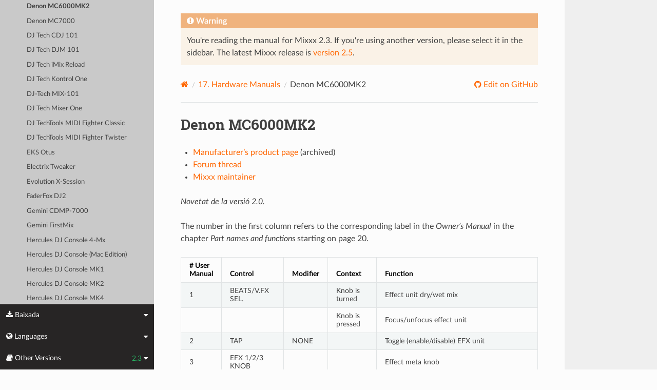

--- FILE ---
content_type: text/html; charset=UTF-8
request_url: https://manual.mixxx.org/2.3/ca/hardware/controllers/denon_mc6000mk2
body_size: 6449
content:


<!DOCTYPE html>
<html class="writer-html5" lang="en">
<head>
  <meta charset="utf-8" /><meta name="generator" content="Docutils 0.19: https://docutils.sourceforge.io/" />

  <meta name="viewport" content="width=device-width, initial-scale=1.0" />
  <title>Denon MC6000MK2 &mdash; Mixxx User Manual</title>
      <link rel="stylesheet" type="text/css" href="../../_static/pygments.css" />
      <link rel="stylesheet" type="text/css" href="../../_static/css/theme.css" />
      <link rel="stylesheet" type="text/css" href="../../_static/graphviz.css" />
      <link rel="stylesheet" type="text/css" href="../../_static/css/mixxx.css" />
      <link rel="stylesheet" type="text/css" href="../../_static/css/widget-sidebar.css" />

  
    <link rel="shortcut icon" href="../../_static/favicon.ico"/>
      <script src="../../_static/jquery.js"></script>
      <script src="../../_static/_sphinx_javascript_frameworks_compat.js"></script>
      <script data-url_root="../../" id="documentation_options" src="../../_static/documentation_options.js"></script>
      <script src="../../_static/doctools.js"></script>
      <script src="../../_static/sphinx_highlight.js"></script>
      <script src="../../_static/translations.js"></script>
      <script src="../../_static/js/widget-sidebar.js"></script>
    <script src="../../_static/js/theme.js"></script>
    <link rel="index" title="Índex" href="../../genindex.html" />
    <link rel="search" title="Cerca" href="../../search.html" />
    <link rel="next" title="Denon MC7000" href="denon_mc7000.html" />
    <link rel="prev" title="Denon MC4000" href="denon_mc4000.html" /> 
</head>

<body class="wy-body-for-nav"> 
  <div class="wy-grid-for-nav">
    <nav data-toggle="wy-nav-shift" class="wy-nav-side">
      <div class="wy-side-scroll">
        <div class="wy-side-nav-search" >

          
          
          <a class='icon icon-home' href='/2.3/ca/'>
            Mixxx
              <img src="../../_static/mixxx-icon-logo-symbolic.svg" class="logo" alt="Logo"/>
          </a>
<div role="search">
  <form id="rtd-search-form" class="wy-form" action="../../search.html" method="get">
    <input type="text" name="q" placeholder="Search docs" aria-label="Search docs" />
    <input type="hidden" name="check_keywords" value="yes" />
    <input type="hidden" name="area" value="default" />
  </form>
</div>
        </div><div class="wy-menu wy-menu-vertical" data-spy="affix" role="navigation" aria-label="Navigation menu">
              <ul class="current">
<li class="toctree-l1"><a class='reference internal' href='/2.3/ca/chapters/introduction'>1. Introducció al Mixxx</a></li>
<li class="toctree-l1"><a class='reference internal' href='/2.3/ca/chapters/getting_started'>2. Inici</a></li>
<li class="toctree-l1"><a class='reference internal' href='/2.3/ca/chapters/user_interface'>3. The Mixxx User Interface</a></li>
<li class="toctree-l1"><a class='reference internal' href='/2.3/ca/chapters/library'>4. La Biblioteca del Mixxx</a></li>
<li class="toctree-l1"><a class='reference internal' href='/2.3/ca/chapters/hardware'>5. Maquinari DJ</a></li>
<li class="toctree-l1"><a class='reference internal' href='/2.3/ca/chapters/example_setups'>6. Example Setups</a></li>
<li class="toctree-l1"><a class='reference internal' href='/2.3/ca/chapters/controlling_mixxx'>7. Controls del Mixxx</a></li>
<li class="toctree-l1"><a class='reference internal' href='/2.3/ca/chapters/vinyl_control'>8. Control de vinil</a></li>
<li class="toctree-l1"><a class='reference internal' href='/2.3/ca/chapters/microphones'>9. Utilitzant micròfons</a></li>
<li class="toctree-l1"><a class='reference internal' href='/2.3/ca/chapters/livebroadcasting'>10. Emissió en viu - Posa en marxa la teva pròpia emissora de ràdio d’internet</a></li>
<li class="toctree-l1"><a class='reference internal' href='/2.3/ca/chapters/effects'>11. Efectes</a></li>
<li class="toctree-l1"><a class='reference internal' href='/2.3/ca/chapters/djing_with_mixxx'>12. Fes de DJ amb el Mixxx</a></li>
<li class="toctree-l1"><a class='reference internal' href='/2.3/ca/chapters/preferences'>13. Preferències</a></li>
<li class="toctree-l1"><a class='reference internal' href='/2.3/ca/chapters/advanced_topics'>14. Opcions avançades</a></li>
<li class="toctree-l1"><a class='reference internal' href='/2.3/ca/chapters/getting_involved'>15. Contribuir al projecte</a></li>
<li class="toctree-l1"><a class='reference internal' href='/2.3/ca/chapters/appendix'>16. Apèndix</a></li>
<li class="toctree-l1 current"><a class='reference internal' href='/2.3/ca/hardware/manuals'>17. Hardware Manuals</a><ul class="current">
<li class="toctree-l2 current"><a class='reference internal' href='/2.3/ca/hardware/manuals#controllers'>17.1. Controllers</a><ul class="current">
<li class="toctree-l3"><a class='reference internal' href='/2.3/ca/hardware/controllers/akai_lpd8'>Akai LPD8</a></li>
<li class="toctree-l3"><a class='reference internal' href='/2.3/ca/hardware/controllers/akai_mpd24'>Akai MPD24</a></li>
<li class="toctree-l3"><a class='reference internal' href='/2.3/ca/hardware/controllers/allen_heath_xone_k2_k1'>Allen &amp; Heath Xone:K2</a></li>
<li class="toctree-l3"><a class='reference internal' href='/2.3/ca/hardware/controllers/american_audio_radius_2000'>American Audio Radius 2000</a></li>
<li class="toctree-l3"><a class='reference internal' href='/2.3/ca/hardware/controllers/american_audio_vms2'>American Audio VMS2</a></li>
<li class="toctree-l3"><a class='reference internal' href='/2.3/ca/hardware/controllers/american_audio_vms4'>American Audio VMS4/4.1</a></li>
<li class="toctree-l3"><a class='reference internal' href='/2.3/ca/hardware/controllers/behringer_bcd2000'>Behringer BCD2000</a></li>
<li class="toctree-l3"><a class='reference internal' href='/2.3/ca/hardware/controllers/behringer_bcd3000'>Behringer BCD3000</a></li>
<li class="toctree-l3"><a class='reference internal' href='/2.3/ca/hardware/controllers/behringer_bcr2000'>Behringer BCR2000</a></li>
<li class="toctree-l3"><a class='reference internal' href='/2.3/ca/hardware/controllers/behringer_cmd_micro'>Behringer CMD Micro</a></li>
<li class="toctree-l3"><a class='reference internal' href='/2.3/ca/hardware/controllers/behringer_cmd_mm_1'>Behringer CMD MM-1</a></li>
<li class="toctree-l3"><a class='reference internal' href='/2.3/ca/hardware/controllers/behringer_cmd_studio_4a'>Behringer CMD STUDIO 4a</a></li>
<li class="toctree-l3"><a class='reference internal' href='/2.3/ca/hardware/controllers/behringer_ddm4000'>Behringer DDM4000</a></li>
<li class="toctree-l3"><a class='reference internal' href='/2.3/ca/hardware/controllers/denon_dn_hs5500'>Denon DN-HS5500</a></li>
<li class="toctree-l3"><a class='reference internal' href='/2.3/ca/hardware/controllers/denon_dn_sc2000'>Denon DN-SC2000</a></li>
<li class="toctree-l3"><a class='reference internal' href='/2.3/ca/hardware/controllers/denon_mc3000'>Denon MC3000</a></li>
<li class="toctree-l3"><a class='reference internal' href='/2.3/ca/hardware/controllers/denon_mc4000'>Denon MC4000</a></li>
<li class="toctree-l3 current"><a class="current reference internal" href="#">Denon MC6000MK2</a></li>
<li class="toctree-l3"><a class='reference internal' href='/2.3/ca/hardware/controllers/denon_mc7000'>Denon MC7000</a></li>
<li class="toctree-l3"><a class='reference internal' href='/2.3/ca/hardware/controllers/dj_tech_cdj_101'>DJ Tech CDJ 101</a></li>
<li class="toctree-l3"><a class='reference internal' href='/2.3/ca/hardware/controllers/dj_tech_djm_101'>DJ Tech DJM 101</a></li>
<li class="toctree-l3"><a class='reference internal' href='/2.3/ca/hardware/controllers/dj_tech_imix_reload'>DJ Tech iMix Reload</a></li>
<li class="toctree-l3"><a class='reference internal' href='/2.3/ca/hardware/controllers/dj_tech_kontrol_one'>DJ Tech Kontrol One</a></li>
<li class="toctree-l3"><a class='reference internal' href='/2.3/ca/hardware/controllers/dj_tech_mix_101'>DJ-Tech MIX-101</a></li>
<li class="toctree-l3"><a class='reference internal' href='/2.3/ca/hardware/controllers/dj_tech_mixer_one'>DJ Tech Mixer One</a></li>
<li class="toctree-l3"><a class='reference internal' href='/2.3/ca/hardware/controllers/dj_techtools_midi_figher_classic'>DJ TechTools MIDI Fighter Classic</a></li>
<li class="toctree-l3"><a class='reference internal' href='/2.3/ca/hardware/controllers/dj_techtools_midi_figher_twister'>DJ TechTools MIDI Fighter Twister</a></li>
<li class="toctree-l3"><a class='reference internal' href='/2.3/ca/hardware/controllers/eks_otus'>EKS Otus</a></li>
<li class="toctree-l3"><a class='reference internal' href='/2.3/ca/hardware/controllers/electrix_tweaker'>Electrix Tweaker</a></li>
<li class="toctree-l3"><a class='reference internal' href='/2.3/ca/hardware/controllers/evolution_x_session'>Evolution X-Session</a></li>
<li class="toctree-l3"><a class='reference internal' href='/2.3/ca/hardware/controllers/faderfox_dj2'>FaderFox DJ2</a></li>
<li class="toctree-l3"><a class='reference internal' href='/2.3/ca/hardware/controllers/gemini_cdmp_7000'>Gemini CDMP-7000</a></li>
<li class="toctree-l3"><a class='reference internal' href='/2.3/ca/hardware/controllers/gemini_firstmix'>Gemini FirstMix</a></li>
<li class="toctree-l3"><a class='reference internal' href='/2.3/ca/hardware/controllers/hercules_dj_console_4_mx'>Hercules DJ Console 4-Mx</a></li>
<li class="toctree-l3"><a class='reference internal' href='/2.3/ca/hardware/controllers/hercules_dj_console_mac_edition'>Hercules DJ Console (Mac Edition)</a></li>
<li class="toctree-l3"><a class='reference internal' href='/2.3/ca/hardware/controllers/hercules_dj_console_mk1'>Hercules DJ Console MK1</a></li>
<li class="toctree-l3"><a class='reference internal' href='/2.3/ca/hardware/controllers/hercules_dj_console_mk2'>Hercules DJ Console MK2</a></li>
<li class="toctree-l3"><a class='reference internal' href='/2.3/ca/hardware/controllers/hercules_dj_console_mk4'>Hercules DJ Console MK4</a></li>
<li class="toctree-l3"><a class='reference internal' href='/2.3/ca/hardware/controllers/hercules_dj_console_rmx'>Hercules DJ Console RMX</a></li>
<li class="toctree-l3"><a class='reference internal' href='/2.3/ca/hardware/controllers/hercules_dj_console_rmx2'>Hercules DJ Console RMX2</a></li>
<li class="toctree-l3"><a class='reference internal' href='/2.3/ca/hardware/controllers/hercules_djcontrol_air'>Hercules DJControl AIR</a></li>
<li class="toctree-l3"><a class='reference internal' href='/2.3/ca/hardware/controllers/hercules_djcontrol_compact'>Hercules DJControl Compact</a></li>
<li class="toctree-l3"><a class='reference internal' href='/2.3/ca/hardware/controllers/hercules_djcontrol_inpulse_200'>Hercules DJControl Inpulse 200</a></li>
<li class="toctree-l3"><a class='reference internal' href='/2.3/ca/hardware/controllers/hercules_djcontrol_inpulse_300'>Hercules DJControl Inpulse 300</a></li>
<li class="toctree-l3"><a class='reference internal' href='/2.3/ca/hardware/controllers/hercules_djcontrol_instinct'>Hercules DJControl Instinct (S)</a></li>
<li class="toctree-l3"><a class='reference internal' href='/2.3/ca/hardware/controllers/hercules_djcontrol_jogvision'>Hercules DJControl Jogvision</a></li>
<li class="toctree-l3"><a class='reference internal' href='/2.3/ca/hardware/controllers/hercules_djcontrol_mp3'>Hercules DJControl MP3</a></li>
<li class="toctree-l3"><a class='reference internal' href='/2.3/ca/hardware/controllers/hercules_djcontrol_mp3_e2'>Hercules DJControl MP3 e2 / MP3 LE / Glow</a></li>
<li class="toctree-l3"><a class='reference internal' href='/2.3/ca/hardware/controllers/hercules_djcontrol_starlight'>Hercules DJControl Starlight</a></li>
<li class="toctree-l3"><a class='reference internal' href='/2.3/ca/hardware/controllers/hercules_p32_dj'>Hercules P32 DJ</a></li>
<li class="toctree-l3"><a class='reference internal' href='/2.3/ca/hardware/controllers/ion_discover_dj'>ION Discover DJ</a></li>
<li class="toctree-l3"><a class='reference internal' href='/2.3/ca/hardware/controllers/ion_discover_dj_pro'>ION Discover DJ Pro</a></li>
<li class="toctree-l3"><a class='reference internal' href='/2.3/ca/hardware/controllers/keith_mcmillen_quneo'>Keith McMillen QuNeo</a></li>
<li class="toctree-l3"><a class='reference internal' href='/2.3/ca/hardware/controllers/kontrol_dj_kdj500'>Kontrol DJ KDJ500</a></li>
<li class="toctree-l3"><a class='reference internal' href='/2.3/ca/hardware/controllers/korg_kaoss_dj'>Korg Kaoss DJ controller</a></li>
<li class="toctree-l3"><a class='reference internal' href='/2.3/ca/hardware/controllers/korg_nanokontrol'>Korg nanoKONTROL</a></li>
<li class="toctree-l3"><a class='reference internal' href='/2.3/ca/hardware/controllers/korg_nanokontrol2'>Korg nanoKONTROL2</a></li>
<li class="toctree-l3"><a class='reference internal' href='/2.3/ca/hardware/controllers/korg_nanopad2'>Korg nanoPAD2</a></li>
<li class="toctree-l3"><a class='reference internal' href='/2.3/ca/hardware/controllers/m_audio_x_session_pro'>M-Audio X-Session Pro</a></li>
<li class="toctree-l3"><a class='reference internal' href='/2.3/ca/hardware/controllers/m_audio_xponent'>M-Audio Torq Xponent</a></li>
<li class="toctree-l3"><a class='reference internal' href='/2.3/ca/hardware/controllers/miditech_midicontrol'>Miditech Midicontrol</a></li>
<li class="toctree-l3"><a class='reference internal' href='/2.3/ca/hardware/controllers/mixman_dm2'>Mixman DM2</a></li>
<li class="toctree-l3"><a class='reference internal' href='/2.3/ca/hardware/controllers/mixvibes_u_mix_control_2'>MixVibes U-Mix Control (Pro) 2</a></li>
<li class="toctree-l3"><a class='reference internal' href='/2.3/ca/hardware/controllers/native_instruments_traktor_kontrol_f1'>Native Instruments Traktor Kontrol F1</a></li>
<li class="toctree-l3"><a class='reference internal' href='/2.3/ca/hardware/controllers/native_instruments_traktor_kontrol_s2_mk1'>Native Instruments Traktor Kontrol S2 MK1</a></li>
<li class="toctree-l3"><a class='reference internal' href='/2.3/ca/hardware/controllers/native_instruments_traktor_kontrol_s2_mk2'>Native Instruments Traktor Kontrol S2 MK2</a></li>
<li class="toctree-l3"><a class='reference internal' href='/2.3/ca/hardware/controllers/native_instruments_traktor_kontrol_s2_mk3'>Native Instruments Traktor Kontrol S2 MK3</a></li>
<li class="toctree-l3"><a class='reference internal' href='/2.3/ca/hardware/controllers/native_instruments_traktor_kontrol_s3'>Native Instruments Traktor Kontrol S3</a></li>
<li class="toctree-l3"><a class='reference internal' href='/2.3/ca/hardware/controllers/native_instruments_traktor_kontrol_s4_mk2'>Native Instruments Traktor Kontrol S4 MK2</a></li>
<li class="toctree-l3"><a class='reference internal' href='/2.3/ca/hardware/controllers/native_instruments_traktor_kontrol_x1'>Native Instruments Traktor Kontrol X1</a></li>
<li class="toctree-l3"><a class='reference internal' href='/2.3/ca/hardware/controllers/nintendo_wiimote'>Nintendo Wiimote</a></li>
<li class="toctree-l3"><a class='reference internal' href='/2.3/ca/hardware/controllers/novation_dicer'>Novation Dicer</a></li>
<li class="toctree-l3"><a class='reference internal' href='/2.3/ca/hardware/controllers/novation_launchpad_mini'>Novation Launchpad Mini</a></li>
<li class="toctree-l3"><a class='reference internal' href='/2.3/ca/hardware/controllers/novation_launchpad_mk1'>Novation Launchpad MK1</a></li>
<li class="toctree-l3"><a class='reference internal' href='/2.3/ca/hardware/controllers/novation_launchpad_mk2'>Novation Launchpad MK2</a></li>
<li class="toctree-l3"><a class='reference internal' href='/2.3/ca/hardware/controllers/novation_twitch'>Novation Twitch</a></li>
<li class="toctree-l3"><a class='reference internal' href='/2.3/ca/hardware/controllers/numark_dj2go'>Numark DJ2GO</a></li>
<li class="toctree-l3"><a class='reference internal' href='/2.3/ca/hardware/controllers/numark_dj2go2_touch'>Numark DJ2GO2 Touch</a></li>
<li class="toctree-l3"><a class='reference internal' href='/2.3/ca/hardware/controllers/numark_idj_live_ii'>Numark iDJ Live II</a></li>
<li class="toctree-l3"><a class='reference internal' href='/2.3/ca/hardware/controllers/numark_mixtrack'>Numark Mixtrack</a></li>
<li class="toctree-l3"><a class='reference internal' href='/2.3/ca/hardware/controllers/numark_mixtrack_platinum'>Numark Mixtrack Platinum</a></li>
<li class="toctree-l3"><a class='reference internal' href='/2.3/ca/hardware/controllers/numark_mixtrack_pro'>Numark Mixtrack Pro</a></li>
<li class="toctree-l3"><a class='reference internal' href='/2.3/ca/hardware/controllers/numark_mixtrack_pro_3'>Numark Mixtrack (Pro) 3</a></li>
<li class="toctree-l3"><a class='reference internal' href='/2.3/ca/hardware/controllers/numark_mixtrack_pro_fx'>Numark Mixtrack Pro FX</a></li>
<li class="toctree-l3"><a class='reference internal' href='/2.3/ca/hardware/controllers/numark_mixtrack_pro_ii'>Numark Mixtrack Pro II</a></li>
<li class="toctree-l3"><a class='reference internal' href='/2.3/ca/hardware/controllers/numark_n4'>Numark N4</a></li>
<li class="toctree-l3"><a class='reference internal' href='/2.3/ca/hardware/controllers/numark_ns7'>Numark NS7</a></li>
<li class="toctree-l3"><a class='reference internal' href='/2.3/ca/hardware/controllers/numark_omni_control'>Numark Omni Control</a></li>
<li class="toctree-l3"><a class='reference internal' href='/2.3/ca/hardware/controllers/numark_party_mix'>Numark Party Mix</a></li>
<li class="toctree-l3"><a class='reference internal' href='/2.3/ca/hardware/controllers/numark_total_control'>Numark Total Control</a></li>
<li class="toctree-l3"><a class='reference internal' href='/2.3/ca/hardware/controllers/numark_v7'>Numark V7</a></li>
<li class="toctree-l3"><a class='reference internal' href='/2.3/ca/hardware/controllers/pioneer_cdj_2000'>Pioneer CDJ-2000</a></li>
<li class="toctree-l3"><a class='reference internal' href='/2.3/ca/hardware/controllers/pioneer_cdj_350'>Pioneer CDJ-350</a></li>
<li class="toctree-l3"><a class='reference internal' href='/2.3/ca/hardware/controllers/pioneer_cdj_850'>Pioneer CDJ-850</a></li>
<li class="toctree-l3"><a class='reference internal' href='/2.3/ca/hardware/controllers/pioneer_ddj_200'>Pioneer DDJ-200</a></li>
<li class="toctree-l3"><a class='reference internal' href='/2.3/ca/hardware/controllers/pioneer_ddj_400'>Pioneer DDJ-400</a></li>
<li class="toctree-l3"><a class='reference internal' href='/2.3/ca/hardware/controllers/pioneer_ddj_sb'>Pioneer DDJ-SB</a></li>
<li class="toctree-l3"><a class='reference internal' href='/2.3/ca/hardware/controllers/pioneer_ddj_sb2'>Pioneer DDJ-SB2</a></li>
<li class="toctree-l3"><a class='reference internal' href='/2.3/ca/hardware/controllers/pioneer_ddj_sb3'>Pioneer DDJ-SB3</a></li>
<li class="toctree-l3"><a class='reference internal' href='/2.3/ca/hardware/controllers/pioneer_ddj_sx'>Pioneer DDJ-SX</a></li>
<li class="toctree-l3"><a class='reference internal' href='/2.3/ca/hardware/controllers/reloop_beatmix_2'>Reloop Beatmix 2</a></li>
<li class="toctree-l3"><a class='reference internal' href='/2.3/ca/hardware/controllers/reloop_beatmix_4'>Reloop Beatmix 4</a></li>
<li class="toctree-l3"><a class='reference internal' href='/2.3/ca/hardware/controllers/reloop_beatpad'>Reloop Beatpad</a></li>
<li class="toctree-l3"><a class='reference internal' href='/2.3/ca/hardware/controllers/reloop_digital_jockey_2_controller_edition'>Reloop Digital Jockey 2 Controller Edition</a></li>
<li class="toctree-l3"><a class='reference internal' href='/2.3/ca/hardware/controllers/reloop_digital_jockey_2_master_edition'>Reloop Digital Jockey 2 Master Edition</a></li>
<li class="toctree-l3"><a class='reference internal' href='/2.3/ca/hardware/controllers/reloop_jockey_3_master_edition'>Reloop Jockey 3 Master Edition</a></li>
<li class="toctree-l3"><a class='reference internal' href='/2.3/ca/hardware/controllers/reloop_terminal_mix_series'>Reloop Terminal Mix 2/4</a></li>
<li class="toctree-l3"><a class='reference internal' href='/2.3/ca/hardware/controllers/roland_dj_505'>Roland DJ-505</a></li>
<li class="toctree-l3"><a class='reference internal' href='/2.3/ca/hardware/controllers/sony_sixxaxis'>Sony Sixxaxis</a></li>
<li class="toctree-l3"><a class='reference internal' href='/2.3/ca/hardware/controllers/soundless_studio_joymidi'>Soundless Studio joyMIDI</a></li>
<li class="toctree-l3"><a class='reference internal' href='/2.3/ca/hardware/controllers/stanton_djc_4'>Stanton DJC.4</a></li>
<li class="toctree-l3"><a class='reference internal' href='/2.3/ca/hardware/controllers/stanton_scs1d'>Stanton SCS.1d</a></li>
<li class="toctree-l3"><a class='reference internal' href='/2.3/ca/hardware/controllers/stanton_scs1m'>Stanton SCS.1m</a></li>
<li class="toctree-l3"><a class='reference internal' href='/2.3/ca/hardware/controllers/stanton_scs3d'>Stanton SCS.3d “DaScratch”</a></li>
<li class="toctree-l3"><a class='reference internal' href='/2.3/ca/hardware/controllers/stanton_scs3m'>Stanton SCS.3m “DaMix”</a></li>
<li class="toctree-l3"><a class='reference internal' href='/2.3/ca/hardware/controllers/tascam_us_428'>Tascam US-428</a></li>
<li class="toctree-l3"><a class='reference internal' href='/2.3/ca/hardware/controllers/trakprodj'>TrakProDJ</a></li>
<li class="toctree-l3"><a class='reference internal' href='/2.3/ca/hardware/controllers/vestax_sphin'>Vestax Spin</a></li>
<li class="toctree-l3"><a class='reference internal' href='/2.3/ca/hardware/controllers/vestax_typhoon'>Vestax Typhoon</a></li>
<li class="toctree-l3"><a class='reference internal' href='/2.3/ca/hardware/controllers/vestax_vci_100_mixvibes_3dex_edition'>Vestax VCI-1000 (MixVibes 3DEX Edition)</a></li>
<li class="toctree-l3"><a class='reference internal' href='/2.3/ca/hardware/controllers/vestax_vci_100mki'>Vestax VCI-100 MKI</a></li>
<li class="toctree-l3"><a class='reference internal' href='/2.3/ca/hardware/controllers/vestax_vci_100mkii'>Vestax VCI-100 MKII</a></li>
<li class="toctree-l3"><a class='reference internal' href='/2.3/ca/hardware/controllers/vestax_vci_300'>Vestax VCI-300</a></li>
<li class="toctree-l3"><a class='reference internal' href='/2.3/ca/hardware/controllers/vestax_vci_400'>Vestax VCI-400</a></li>
</ul>
</li>
</ul>
</li>
<li class="toctree-l1"><a class='reference internal' href='/2.3/ca/glossary'>18. Glossari de termes</a></li>
</ul>

        </div>
      </div>
    </nav>

    <section data-toggle="wy-nav-shift" class="wy-nav-content-wrap"><nav class="wy-nav-top" aria-label="Mobile navigation menu" >
          <i data-toggle="wy-nav-top" class="fa fa-bars"></i>
          <a href='/2.3/ca/'>Mixxx</a>
      </nav>

      <div class="wy-nav-content">

<div class="rst-content">
  <div class="admonition warning">
    <p class="admonition-title">Warning</p>
    <p>
      
      You're reading the manual for Mixxx 2.3.
      If you're using another version, please select it in the sidebar.
      The latest Mixxx release is <a href='/2.5/ca/hardware/controllers/denon_mc6000mk2'>version 2.5</a>.
      
    </p>
  </div>
</div>


        <div class="rst-content">
          <div role="navigation" aria-label="Page navigation">
  <ul class="wy-breadcrumbs">
      <li><a aria-label='Home' class='icon icon-home' href='/2.3/ca/'></a></li>
          <li class="breadcrumb-item"><a href='/2.3/ca/hardware/manuals'><span class="section-number">17. </span>Hardware Manuals</a></li>
      <li class="breadcrumb-item active">Denon MC6000MK2</li>
      <li class="wy-breadcrumbs-aside">
              <a href="https://github.com/mixxxdj/manual/blob/main/source/hardware/controllers/denon_mc6000mk2.rst" class="fa fa-github"> Edit on GitHub</a>
      </li>
  </ul>
  <hr/>
</div>
          <div role="main" class="document" itemscope="itemscope" itemtype="http://schema.org/Article">
           <div itemprop="articleBody">
             
  <section id="denon-mc6000mk2">
<h1>Denon MC6000MK2<a class="headerlink" href="#denon-mc6000mk2" title="Permalink to this heading"></a></h1>
<ul class="simple">
<li><p><a class="reference external" href="https://web.archive.org/web/20180712070421/http://denondj.com/products/view/mc6000mk2">Manufacturer’s product page</a> (archived)</p></li>
<li><p><a class="reference external" href="https://mixxx.discourse.group/t/denon-mc6000mk2/14242">Forum thread</a></p></li>
<li><p><a class="reference external" href="https://github.com/uklotzde">Mixxx maintainer</a></p></li>
</ul>
<div class="versionadded">
<p><span class="versionmodified added">Novetat de la versió 2.0.</span></p>
</div>
<p>The number in the first column refers to the corresponding label in the <em>Owner’s Manual</em> in the chapter <em>Part names and functions</em> starting on page 20.</p>
<table class="docutils align-default">
<thead>
<tr class="row-odd"><th class="head"><p># User Manual</p></th>
<th class="head"><p>Control</p></th>
<th class="head"><p>Modifier</p></th>
<th class="head"><p>Context</p></th>
<th class="head"><p>Function</p></th>
</tr>
</thead>
<tbody>
<tr class="row-even"><td><p>1</p></td>
<td><p>BEATS/V.FX SEL.</p></td>
<td></td>
<td><p>Knob is turned</p></td>
<td><p>Effect unit dry/wet mix</p></td>
</tr>
<tr class="row-odd"><td><p></p></td>
<td></td>
<td></td>
<td><p>Knob is pressed</p></td>
<td><p>Focus/unfocus effect unit</p></td>
</tr>
<tr class="row-even"><td><p>2</p></td>
<td><p>TAP</p></td>
<td><p>NONE</p></td>
<td></td>
<td><p>Toggle (enable/disable) EFX unit</p></td>
</tr>
<tr class="row-odd"><td><p>3</p></td>
<td><p>EFX 1/2/3 KNOB</p></td>
<td></td>
<td></td>
<td><p>Effect meta knob</p></td>
</tr>
<tr class="row-even"><td><p>4</p></td>
<td><p>EFX 1/2/3 ON</p></td>
<td></td>
<td></td>
<td><p>Enable/disable effect</p></td>
</tr>
<tr class="row-odd"><td><p>5</p></td>
<td><p>EFX CH. ASSIGN</p></td>
<td><p>NONE</p></td>
<td></td>
<td><p>Assign/unassign deck</p></td>
</tr>
<tr class="row-even"><td><p></p></td>
<td></td>
<td><p>SHIFT</p></td>
<td></td>
<td><p>Assign deck exclusively</p></td>
</tr>
<tr class="row-odd"><td><p>6</p></td>
<td><p>LOOP IN</p></td>
<td><p>NONE</p></td>
<td></td>
<td><p>Set loop in point</p></td>
</tr>
<tr class="row-even"><td><p></p></td>
<td></td>
<td><p>SHIFT</p></td>
<td></td>
<td><p>Delete loop</p></td>
</tr>
<tr class="row-odd"><td><p>6</p></td>
<td><p>LOOP OUT</p></td>
<td><p>NONE</p></td>
<td></td>
<td><p>Set loop out point</p></td>
</tr>
<tr class="row-even"><td><p></p></td>
<td></td>
<td><p>SHIFT</p></td>
<td></td>
<td><p>Delete loop out point</p></td>
</tr>
<tr class="row-odd"><td><p>7</p></td>
<td><p>AUTO LOOP</p></td>
<td><p>NONE</p></td>
<td><p>Loop is undefined</p></td>
<td><p>Activate a loop over beatloop size beats</p></td>
</tr>
<tr class="row-even"><td><p></p></td>
<td></td>
<td><p>SHIFT</p></td>
<td><p>Loop is undefined</p></td>
<td><p>Activate a rolling loop over beatloop size beats</p></td>
</tr>
<tr class="row-odd"><td><p></p></td>
<td></td>
<td><p>NONE</p></td>
<td><p>Loop is defined</p></td>
<td><p>Toggle reloop</p></td>
</tr>
<tr class="row-even"><td><p></p></td>
<td></td>
<td><p>SHIFT</p></td>
<td><p>Loop is defined</p></td>
<td><p>Delete loop</p></td>
</tr>
<tr class="row-odd"><td><p>7</p></td>
<td><p>LOOP +</p></td>
<td><p>NONE</p></td>
<td></td>
<td><p>Double beatloop size beats</p></td>
</tr>
<tr class="row-even"><td><p></p></td>
<td></td>
<td><p>SHIFT</p></td>
<td></td>
<td><p>Move loop forward by beatloop size beats</p></td>
</tr>
<tr class="row-odd"><td><p>7</p></td>
<td><p>LOOP -</p></td>
<td><p>NONE</p></td>
<td></td>
<td><p>Halve beatloop size beats</p></td>
</tr>
<tr class="row-even"><td><p></p></td>
<td></td>
<td><p>SHIFT</p></td>
<td></td>
<td><p>Move loop backward by beatloop size beats</p></td>
</tr>
<tr class="row-odd"><td><p>8</p></td>
<td><p>HOT CUE 1/2/3/4</p></td>
<td><p>NONE</p></td>
<td><p>Deck is stopped</p></td>
<td><p>Jump to hot cue and start playing while pressed</p></td>
</tr>
<tr class="row-even"><td><p></p></td>
<td></td>
<td><p>NONE</p></td>
<td><p>Deck is playing</p></td>
<td><p>Jump to hot cue</p></td>
</tr>
<tr class="row-odd"><td><p></p></td>
<td></td>
<td><p>SHIFT</p></td>
<td></td>
<td><p>Delete hot cue</p></td>
</tr>
<tr class="row-even"><td><p>8</p></td>
<td><p>SAMPLE 1/2/3/4</p></td>
<td><p>NONE</p></td>
<td><p>Sampler is empty</p></td>
<td><p>Load selected track into sampler</p></td>
</tr>
<tr class="row-odd"><td><p></p></td>
<td></td>
<td><p>NONE</p></td>
<td><p>Press button</p></td>
<td><p>Play track from beginning while pressed</p></td>
</tr>
<tr class="row-even"><td><p></p></td>
<td></td>
<td><p>NONE</p></td>
<td><p>Release button</p></td>
<td><p>Stop playback</p></td>
</tr>
<tr class="row-odd"><td><p></p></td>
<td></td>
<td><p>SHIFT</p></td>
<td><p>Release button</p></td>
<td><p>Continue playback</p></td>
</tr>
<tr class="row-even"><td><p></p></td>
<td></td>
<td><p>SHIFT</p></td>
<td><p>Press button</p></td>
<td><p>Eject track from sampler</p></td>
</tr>
<tr class="row-odd"><td><p>9</p></td>
<td><p>DECK</p></td>
<td></td>
<td></td>
<td><p>Switch active deck</p></td>
</tr>
<tr class="row-even"><td><p>10</p></td>
<td><p>SHIFT</p></td>
<td></td>
<td></td>
<td><p>Modifier that activates a 2nd layer of functions. It does not matter which of the two shift buttons is pressed.</p></td>
</tr>
<tr class="row-odd"><td><p>11</p></td>
<td><p>KEY LOCK</p></td>
<td></td>
<td></td>
<td><p>Enable/disable key lock mode</p></td>
</tr>
<tr class="row-even"><td><p>12</p></td>
<td><p>HOT CUE / SAMPLE</p></td>
<td></td>
<td></td>
<td><p>Switch between hot cues and samplers</p></td>
</tr>
<tr class="row-odd"><td><p>13</p></td>
<td><p>JOG WHEEL</p></td>
<td><p>NONE</p></td>
<td></td>
<td><p>Bend or scratch (vinyl mode)</p></td>
</tr>
<tr class="row-even"><td><p></p></td>
<td></td>
<td><p>SHIFT</p></td>
<td><p>Deck is stopped</p></td>
<td><p>Fast track seek (wheel search)</p></td>
</tr>
<tr class="row-odd"><td><p>14</p></td>
<td><p>PITCH SLIDER</p></td>
<td></td>
<td></td>
<td><p>Change playback speed</p></td>
</tr>
<tr class="row-even"><td><p>15</p></td>
<td><p>SYNC</p></td>
<td></td>
<td></td>
<td><p>Trigger sync mode by short/long press</p></td>
</tr>
<tr class="row-odd"><td><p>16</p></td>
<td><p>CUE</p></td>
<td><p>NONE</p></td>
<td></td>
<td><p>Trigger cue according to configured cue mode</p></td>
</tr>
<tr class="row-even"><td><p></p></td>
<td></td>
<td><p>SHIFT</p></td>
<td></td>
<td><p>Stop playback and jump to beginning of track</p></td>
</tr>
<tr class="row-odd"><td><p>17</p></td>
<td><p>PLAY</p></td>
<td><p>NONE</p></td>
<td></td>
<td><p>Start/stop/continue playback</p></td>
</tr>
<tr class="row-even"><td><p></p></td>
<td></td>
<td><p>SHIFT</p></td>
<td></td>
<td><p>Reverse playback direction</p></td>
</tr>
<tr class="row-odd"><td><p>18</p></td>
<td><p>SLIP/CENSOR</p></td>
<td><p>NONE</p></td>
<td></td>
<td><p>Censor: Enable reverse and slip mode while pressed</p></td>
</tr>
<tr class="row-even"><td><p></p></td>
<td></td>
<td><p>SHIFT</p></td>
<td></td>
<td><p>Toggle (enable/disable) slip mode permanently</p></td>
</tr>
<tr class="row-odd"><td><p>19</p></td>
<td><p>PITCH BEND +</p></td>
<td></td>
<td><p>Deck is stopped</p></td>
<td><p>Fast forward</p></td>
</tr>
<tr class="row-even"><td><p></p></td>
<td></td>
<td><p>NONE</p></td>
<td><p>Deck is playing</p></td>
<td><p>Pitch bend up</p></td>
</tr>
<tr class="row-odd"><td><p></p></td>
<td></td>
<td><p>SHIFT</p></td>
<td><p>Deck is playing</p></td>
<td><p>Pitch bend up (small)</p></td>
</tr>
<tr class="row-even"><td><p>19</p></td>
<td><p>PITCH BEND -</p></td>
<td></td>
<td><p>Deck is stopped</p></td>
<td><p>Fast rewind</p></td>
</tr>
<tr class="row-odd"><td><p></p></td>
<td></td>
<td><p>NONE</p></td>
<td><p>Deck is playing</p></td>
<td><p>Pitch bend down</p></td>
</tr>
<tr class="row-even"><td><p></p></td>
<td></td>
<td><p>SHIFT</p></td>
<td><p>Deck is playing</p></td>
<td><p>Pitch bend down (small)</p></td>
</tr>
<tr class="row-odd"><td><p>20</p></td>
<td><p>VINYL</p></td>
<td></td>
<td></td>
<td><p>Enable/disable vinyl mode (scratching)</p></td>
</tr>
<tr class="row-even"><td><p>23</p></td>
<td><p>X-F LINK</p></td>
<td></td>
<td></td>
<td><p><em>Not yet mapped</em></p></td>
</tr>
<tr class="row-odd"><td><p>21</p></td>
<td><p>PANEL</p></td>
<td></td>
<td></td>
<td><p><em>Not yet mapped</em></p></td>
</tr>
<tr class="row-even"><td><p>22</p></td>
<td><p>VIEW</p></td>
<td></td>
<td></td>
<td><p><em>Not yet mapped</em></p></td>
</tr>
<tr class="row-odd"><td><p>24</p></td>
<td><p>AREA</p></td>
<td></td>
<td></td>
<td><p><em>Not yet mapped</em></p></td>
</tr>
<tr class="row-even"><td><p>25</p></td>
<td><p>LIST</p></td>
<td></td>
<td></td>
<td><p>Toggle maximized library view</p></td>
</tr>
<tr class="row-odd"><td><p>26</p></td>
<td><p>BACK</p></td>
<td><p>NONE</p></td>
<td></td>
<td><p>Scroll up</p></td>
</tr>
<tr class="row-even"><td><p></p></td>
<td></td>
<td><p>SHIFT</p></td>
<td></td>
<td><p>Move focus backward to previous panel</p></td>
</tr>
<tr class="row-odd"><td><p>26</p></td>
<td><p>FWD</p></td>
<td><p>NONE</p></td>
<td></td>
<td><p>Scroll down</p></td>
</tr>
<tr class="row-even"><td><p></p></td>
<td></td>
<td><p>SHIFT</p></td>
<td></td>
<td><p>Move focus forward to next panel</p></td>
</tr>
<tr class="row-odd"><td><p>27</p></td>
<td><p>SELECT KNOB</p></td>
<td><p>NONE</p></td>
<td><p>Knob is turned</p></td>
<td><p>Move through focused panel/list</p></td>
</tr>
<tr class="row-even"><td><p></p></td>
<td></td>
<td><p>SHIFT</p></td>
<td></td>
<td><p>Scroll through focused panel/list</p></td>
</tr>
<tr class="row-odd"><td><p></p></td>
<td></td>
<td><p>NONE</p></td>
<td><p>Knob is pressed</p></td>
<td><p>Go to the selected item</p></td>
</tr>
<tr class="row-even"><td><p></p></td>
<td></td>
<td><p>SHIFT</p></td>
<td></td>
<td><p>Move focus backward to previous panel</p></td>
</tr>
<tr class="row-odd"><td><p>28</p></td>
<td><p>LOAD</p></td>
<td><p>NONE</p></td>
<td></td>
<td><p>Load selected track into active deck</p></td>
</tr>
<tr class="row-even"><td><p></p></td>
<td></td>
<td><p>SHIFT</p></td>
<td></td>
<td><p>Eject loaded track from active deck</p></td>
</tr>
<tr class="row-odd"><td><p>29</p></td>
<td><p>FILTER ON</p></td>
<td></td>
<td></td>
<td><p>Enable/disable filter effect for deck 1/3 or 2/4</p></td>
</tr>
<tr class="row-even"><td><p>30</p></td>
<td><p>FILTER KNOB</p></td>
<td></td>
<td></td>
<td><p>Control filter effect (low/high pass) for deck 1/3 or 2/4</p></td>
</tr>
<tr class="row-odd"><td><p>31</p></td>
<td><p>MIC LEVEL 1/2</p></td>
<td></td>
<td></td>
<td><p><em>Not yet mapped</em></p></td>
</tr>
<tr class="row-even"><td><p>32</p></td>
<td><p>MIC ON 1/2</p></td>
<td></td>
<td></td>
<td><p><em>Not yet mapped</em></p></td>
</tr>
<tr class="row-odd"><td><p>33</p></td>
<td><p>MIC DUCKING</p></td>
<td></td>
<td></td>
<td><p><em>Not yet mapped</em></p></td>
</tr>
<tr class="row-even"><td><p>34</p></td>
<td><p>MIC ECHO ON 1/2</p></td>
<td></td>
<td></td>
<td><p><em>Not yet mapped</em></p></td>
</tr>
<tr class="row-odd"><td><p>35</p></td>
<td><p>CUE MIX</p></td>
<td><p>NONE</p></td>
<td></td>
<td><p>Enable/disable cue mix</p></td>
</tr>
<tr class="row-even"><td><p></p></td>
<td></td>
<td><p>SHIFT</p></td>
<td></td>
<td><p>Enable solo cue mix (only this channel)</p></td>
</tr>
<tr class="row-odd"><td><p>36</p></td>
<td><p>VU METER DISP. SWITCH</p></td>
<td></td>
<td></td>
<td><p>Select channel(s) for display</p></td>
</tr>
<tr class="row-even"><td><p>37</p></td>
<td><p>CHANNEL FADER</p></td>
<td></td>
<td></td>
<td><p>Control channel output volume</p></td>
</tr>
<tr class="row-odd"><td><p>38</p></td>
<td><p>CROSS FADER</p></td>
<td></td>
<td></td>
<td><p>Control balance between assigned channels</p></td>
</tr>
<tr class="row-even"><td><p>39</p></td>
<td><p>VU METER</p></td>
<td></td>
<td></td>
<td><p>Display channel/master output volume</p></td>
</tr>
<tr class="row-odd"><td><p>40</p></td>
<td><p>BOOTH ASSIGN</p></td>
<td></td>
<td></td>
<td><p>Select source for booth output</p></td>
</tr>
<tr class="row-even"><td><p>41</p></td>
<td><p>BOOTH LEVEL</p></td>
<td></td>
<td></td>
<td><p>Control booth output volume</p></td>
</tr>
<tr class="row-odd"><td><p>42</p></td>
<td><p>MASTER LEVEL</p></td>
<td></td>
<td></td>
<td><p>Control master output volume (hardware only)</p></td>
</tr>
<tr class="row-even"><td><p>43</p></td>
<td><p>HI KNOB</p></td>
<td></td>
<td></td>
<td><p>Control channel EQ (high freq.)</p></td>
</tr>
<tr class="row-odd"><td><p>43</p></td>
<td><p>MID KNOB</p></td>
<td></td>
<td></td>
<td><p>Control channel EQ (mid. freq.)</p></td>
</tr>
<tr class="row-even"><td><p>43</p></td>
<td><p>LOW KNOB</p></td>
<td></td>
<td></td>
<td><p>Control channel EQ (low freq.)</p></td>
</tr>
<tr class="row-odd"><td><p>44</p></td>
<td><p>LEVEL KNOB</p></td>
<td></td>
<td></td>
<td><p>Control channel gain</p></td>
</tr>
<tr class="row-even"><td><p>45</p></td>
<td><p>CHANNEL INPUT SELECT</p></td>
<td></td>
<td></td>
<td><p>Select channel input source</p></td>
</tr>
</tbody>
</table>
</section>


           </div>
          </div>
          <footer><div class="rst-footer-buttons" role="navigation" aria-label="Footer">
        <a accesskey='p' class='btn btn-neutral float-left' href='/2.3/ca/hardware/controllers/denon_mc4000' rel='prev' title='Denon MC4000'><span class="fa fa-arrow-circle-left" aria-hidden="true"></span> Previous</a>
        <a accesskey='n' class='btn btn-neutral float-right' href='/2.3/ca/hardware/controllers/denon_mc7000' rel='next' title='Denon MC7000'>Next <span class="fa fa-arrow-circle-right" aria-hidden="true"></span></a>
    </div>

  <hr/>

  <div role="contentinfo">
    <p>&#169; Copyright 2011-2024, The Mixxx Development Team.
      <span class="lastupdated">Última actualització el d’oct. 30, 2025.
      </span></p>
  </div>

  Built with <a href="https://www.sphinx-doc.org/">Sphinx</a> using a
    <a href="https://github.com/readthedocs/sphinx_rtd_theme">theme</a>
    provided by <a href="https://readthedocs.org">Read the Docs</a>.
  
This site is powered by <a href="https://www.netlify.com/">Netlify</a>.


</footer>
        </div>

      </div>
    </section>
  </div>
  
<div class="rst-widget-sidebar shift-up" aria-label="sidebar">
<span class="rst-widget-header">
  <span class="fa fa-download rst-widget-header-left"> Baixada</span>
  <span class="fa fa-caret-down"></span>
</span>
<div class="rst-widget-body">
  <dl>
    <dt>Offline versions of this manual</dt>
    <dd>
      <a href="https://downloads.mixxx.org/manual/2.3/mixxx-manual-2.3-en.pdf">
        <span class="fa fa-file-pdf-o"></span> PDF
      </a>
    </dd>
  </dl>
</div><span class="rst-widget-header">
  <span class="fa fa-globe rst-widget-header-left"> Languages</span>
  
  <span class="fa fa-caret-down"></span>
</span>
<div class="rst-widget-body">
  <dl>
    <dt>Read this page in another language</dt>
      <dd>
        <a href='/2.3/id/hardware/controllers/denon_mc6000mk2'>
         Bahasa Indonesia
        </a>
      </dd>
      <dd>
        <a href='/2.3/ca/hardware/controllers/denon_mc6000mk2'>
         Català
        </a>
      </dd>
      <dd>
        <a href='/2.3/de/hardware/controllers/denon_mc6000mk2'>
         Deutsch
        </a>
      </dd>
      <dd>
        <a href='/2.3/en/hardware/controllers/denon_mc6000mk2'>
         English
        </a>
      </dd>
      <dd>
        <a href='/2.3/en_gb/hardware/controllers/denon_mc6000mk2'>
         English (UK)
        </a>
      </dd>
      <dd>
        <a href='/2.3/es/hardware/controllers/denon_mc6000mk2'>
         Español
        </a>
      </dd>
      <dd>
        <a href='/2.3/fr/hardware/controllers/denon_mc6000mk2'>
         Français
        </a>
      </dd>
      <dd>
        <a href='/2.3/gl/hardware/controllers/denon_mc6000mk2'>
         Galego
        </a>
      </dd>
      <dd>
        <a href='/2.3/it/hardware/controllers/denon_mc6000mk2'>
         Italiano
        </a>
      </dd>
      <dd>
        <a href='/2.3/nl/hardware/controllers/denon_mc6000mk2'>
         Nederlands
        </a>
      </dd>
      <dd>
        <a href='/2.3/pl/hardware/controllers/denon_mc6000mk2'>
         Polszczyzna
        </a>
      </dd>
      <dd>
        <a href='/2.3/pt/hardware/controllers/denon_mc6000mk2'>
         Português
        </a>
      </dd>
      <dd>
        <a href='/2.3/pt_br/hardware/controllers/denon_mc6000mk2'>
         Português (Brasil)
        </a>
      </dd>
      <dd>
        <a href='/2.3/ro/hardware/controllers/denon_mc6000mk2'>
         Română
        </a>
      </dd>
      <dd>
        <a href='/2.3/sq/hardware/controllers/denon_mc6000mk2'>
         Shqip
        </a>
      </dd>
      <dd>
        <a href='/2.3/sl/hardware/controllers/denon_mc6000mk2'>
         Slovenščina
        </a>
      </dd>
      <dd>
        <a href='/2.3/fi/hardware/controllers/denon_mc6000mk2'>
         Suomi
        </a>
      </dd>
      <dd>
        <a href='/2.3/tr/hardware/controllers/denon_mc6000mk2'>
         Türkçe
        </a>
      </dd>
      <dd>
        <a href='/2.3/cs/hardware/controllers/denon_mc6000mk2'>
         Čeština
        </a>
      </dd>
      <dd>
        <a href='/2.3/ru/hardware/controllers/denon_mc6000mk2'>
         Русский
        </a>
      </dd>
      <dd>
        <a href='/2.3/sr/hardware/controllers/denon_mc6000mk2'>
         Српски Језик
        </a>
      </dd>
      <dd>
        <a href='/2.3/zh_cn/hardware/controllers/denon_mc6000mk2'>
         中文 (中国)
        </a>
      </dd>
      <dd>
        <a href='/2.3/zh_tw/hardware/controllers/denon_mc6000mk2'>
         中文 (臺灣)
        </a>
      </dd>
      <dd>
        <a href='/2.3/ja/hardware/controllers/denon_mc6000mk2'>
         日本語
        </a>
      </dd>
  </dl>
</div>

<span class="rst-widget-header">
    <span class="fa fa-book rst-widget-header-left"> Other Versions</span>
    2.3
    <span class="fa fa-caret-down"></span>
</span>
<div class="rst-widget-body">
    <dl>
        <dt>Development Versions</dt>
        <dd>
          <a href='/2.7/ca/hardware/controllers/denon_mc6000mk2'>2.7</a>
        </dd>
        <dd>
          <a href='/2.6/ca/hardware/controllers/denon_mc6000mk2'>2.6</a>
        </dd>
    </dl>
    <dl>
        <dt>Releases</dt>
        <dd>
          <a href='/2.5/ca/hardware/controllers/denon_mc6000mk2'>2.5</a>
        </dd>
        <dd>
          <a href='/2.4/ca/hardware/controllers/denon_mc6000mk2'>2.4</a>
        </dd>
        <dd>
          <strong>2.3</strong>
        </dd>
        <dd>
          <a href='/2.2/ca/'>2.2</a>
        </dd>
        <dd>
          <a href='/2.1/ca/'>2.1</a>
        </dd>
        <dd>
          <a href='/2.0/ca/'>2.0</a>
        </dd>
        <dd>
          <a href='/1.11/ca/'>1.11</a>
        </dd>
    </dl>
</div>

</div><script>
      jQuery(function () {
          SphinxRtdTheme.Navigation.enable(true);
      });
  </script> 

</body>
</html>